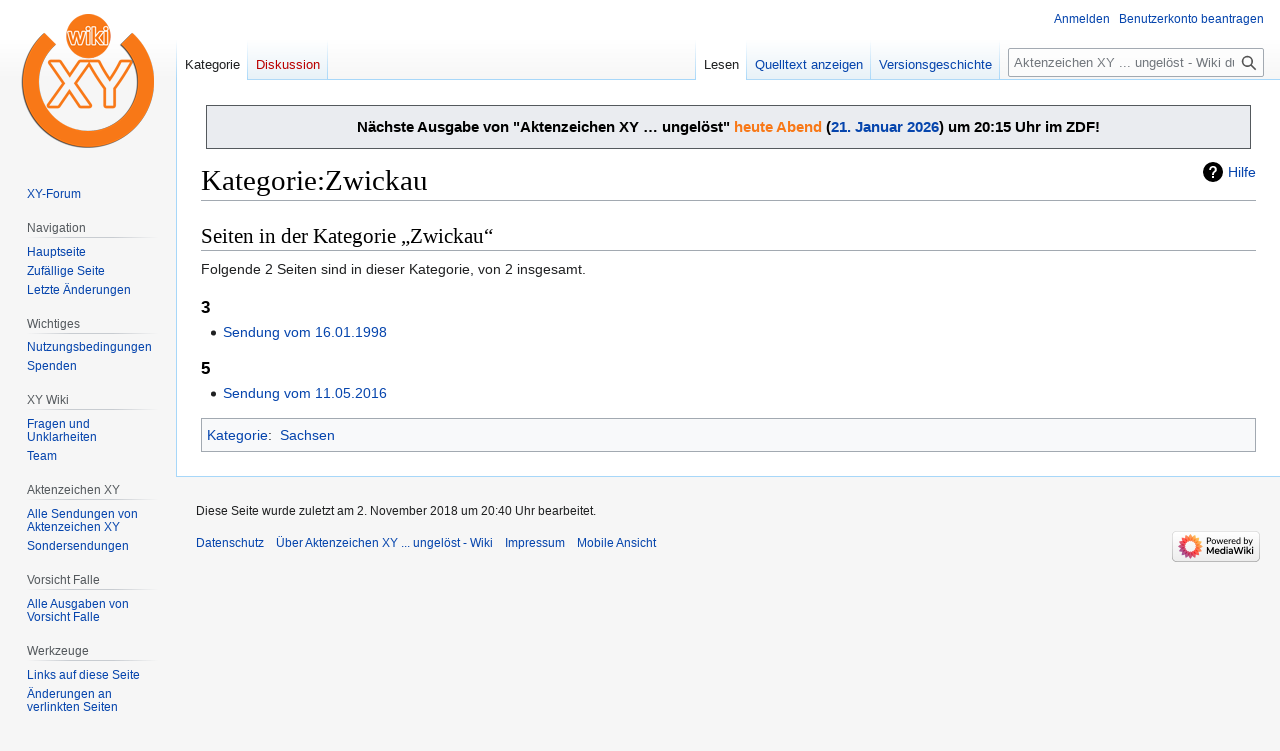

--- FILE ---
content_type: text/html; charset=UTF-8
request_url: https://www.wikixy.de/Kategorie:Zwickau
body_size: 6366
content:
<!DOCTYPE html>
<html class="client-nojs" lang="de" dir="ltr">
<head>
<meta charset="UTF-8">
<title>Kategorie:Zwickau – Aktenzeichen XY ... ungelöst - Wiki</title>
<script>(function(){var className="client-js";var cookie=document.cookie.match(/(?:^|; )wikixy_db_hae5_mwclientpreferences=([^;]+)/);if(cookie){cookie[1].split('%2C').forEach(function(pref){className=className.replace(new RegExp('(^| )'+pref.replace(/-clientpref-\w+$|[^\w-]+/g,'')+'-clientpref-\\w+( |$)'),'$1'+pref+'$2');});}document.documentElement.className=className;}());RLCONF={"wgBreakFrames":false,"wgSeparatorTransformTable":[",\t.",".\t,"],"wgDigitTransformTable":["",""],"wgDefaultDateFormat":"dmy","wgMonthNames":["","Januar","Februar","März","April","Mai","Juni","Juli","August","September","Oktober","November","Dezember"],"wgRequestId":"676413d3ec9d49556bf69f27","wgCanonicalNamespace":"Category","wgCanonicalSpecialPageName":false,"wgNamespaceNumber":14,"wgPageName":"Kategorie:Zwickau","wgTitle":"Zwickau","wgCurRevisionId":15374,"wgRevisionId":15374,"wgArticleId":2501,"wgIsArticle":true,"wgIsRedirect":false,"wgAction":"view","wgUserName":null,"wgUserGroups":["*"],"wgCategories":[
"Sachsen"],"wgPageViewLanguage":"de","wgPageContentLanguage":"de","wgPageContentModel":"wikitext","wgRelevantPageName":"Kategorie:Zwickau","wgRelevantArticleId":2501,"wgIsProbablyEditable":false,"wgRelevantPageIsProbablyEditable":false,"wgRestrictionEdit":[],"wgRestrictionMove":[],"wgMFDisplayWikibaseDescriptions":{"search":false,"watchlist":false,"tagline":false},"wgVisualEditor":{"pageLanguageCode":"de","pageLanguageDir":"ltr","pageVariantFallbacks":"de"},"wgEditSubmitButtonLabelPublish":false};RLSTATE={"site.styles":"ready","user.styles":"ready","user":"ready","user.options":"loading","mediawiki.action.styles":"ready","mediawiki.helplink":"ready","skins.vector.styles.legacy":"ready","ext.visualEditor.desktopArticleTarget.noscript":"ready"};RLPAGEMODULES=["site","mediawiki.page.ready","skins.vector.legacy.js","ext.visualEditor.desktopArticleTarget.init","ext.visualEditor.targetLoader"];</script>
<script>(RLQ=window.RLQ||[]).push(function(){mw.loader.impl(function(){return["user.options@12s5i",function($,jQuery,require,module){mw.user.tokens.set({"patrolToken":"+\\","watchToken":"+\\","csrfToken":"+\\"});
}];});});</script>
<link rel="stylesheet" href="/load.php?lang=de&amp;modules=ext.visualEditor.desktopArticleTarget.noscript%7Cmediawiki.action.styles%7Cmediawiki.helplink%7Cskins.vector.styles.legacy&amp;only=styles&amp;skin=vector">
<script async="" src="/load.php?lang=de&amp;modules=startup&amp;only=scripts&amp;raw=1&amp;skin=vector"></script>
<meta name="ResourceLoaderDynamicStyles" content="">
<link rel="stylesheet" href="/load.php?lang=de&amp;modules=site.styles&amp;only=styles&amp;skin=vector">
<meta name="generator" content="MediaWiki 1.42.1">
<meta name="robots" content="max-image-preview:standard">
<meta name="format-detection" content="telephone=no">
<meta name="viewport" content="width=1000">
<link rel="apple-touch-icon" href="/apple-touch-icon-precomposed.png">
<link rel="icon" href="favicon.ico">
<link rel="search" type="application/opensearchdescription+xml" href="/opensearch_desc.php" title="Aktenzeichen XY ... ungelöst - Wiki (de)">
<link rel="EditURI" type="application/rsd+xml" href="https://www.wikixy.de/api.php?action=rsd">
<link rel="alternate" type="application/atom+xml" title="Atom-Feed für „Aktenzeichen XY ... ungelöst - Wiki“" href="/index.php?title=Spezial:Letzte_%C3%84nderungen&amp;feed=atom">
</head>
<body class="skin-vector-legacy mediawiki ltr sitedir-ltr mw-hide-empty-elt ns-14 ns-subject page-Kategorie_Zwickau rootpage-Kategorie_Zwickau skin-vector action-view"><div id="mw-page-base" class="noprint"></div>
<div id="mw-head-base" class="noprint"></div>
<div id="content" class="mw-body" role="main">
	<a id="top"></a>
	<div id="siteNotice"><div id="localNotice" data-nosnippet=""><div class="sitenotice" lang="de" dir="ltr"><div class="mw-message-box" style="margin: 5px;"><div style="text-align: center;"><big><b>Nächste Ausgabe von "Aktenzeichen XY … ungelöst" <span style="color:#F87817;">heute Abend</span> (<a href="/Sendung_vom_21.01.2026" title="Sendung vom 21.01.2026">21. Januar 2026</a>) um 20:15 Uhr im ZDF!</b></big></div></div></div></div></div>
	<div class="mw-indicators">
	<div id="mw-indicator-mw-helplink" class="mw-indicator"><a href="https://www.mediawiki.org/wiki/Special:MyLanguage/Help:Categories" target="_blank" class="mw-helplink">Hilfe</a></div>
	</div>
	<h1 id="firstHeading" class="firstHeading mw-first-heading"><span class="mw-page-title-namespace">Kategorie</span><span class="mw-page-title-separator">:</span><span class="mw-page-title-main">Zwickau</span></h1>
	<div id="bodyContent" class="vector-body">
		<div id="siteSub" class="noprint">Aus Aktenzeichen XY ... ungelöst - Wiki</div>
		<div id="contentSub"><div id="mw-content-subtitle"></div></div>
		<div id="contentSub2"></div>
		
		<div id="jump-to-nav"></div>
		<a class="mw-jump-link" href="#mw-head">Zur Navigation springen</a>
		<a class="mw-jump-link" href="#searchInput">Zur Suche springen</a>
		<div id="mw-content-text" class="mw-body-content"><div class="mw-content-ltr mw-parser-output" lang="de" dir="ltr">
<!-- 
NewPP limit report
Cached time: 20260121134631
Cache expiry: 86400
Reduced expiry: false
Complications: []
CPU time usage: 0.001 seconds
Real time usage: 0.003 seconds
Preprocessor visited node count: 1/1000000
Post‐expand include size: 0/2097152 bytes
Template argument size: 0/2097152 bytes
Highest expansion depth: 1/100
Expensive parser function count: 0/100
Unstrip recursion depth: 0/20
Unstrip post‐expand size: 0/5000000 bytes
-->
<!--
Transclusion expansion time report (%,ms,calls,template)
100.00%    0.000      1 -total
-->

<!-- Saved in parser cache with key wikixy_db-hae5_:pcache:idhash:2501-0!canonical and timestamp 20260121134631 and revision id 15374. Rendering was triggered because: page-view
 -->
</div><div class="mw-category-generated" lang="de" dir="ltr"><div id="mw-pages">
<h2>Seiten in der Kategorie „Zwickau“</h2>
<p>Folgende 2 Seiten sind in dieser Kategorie, von 2 insgesamt.
</p><div lang="de" dir="ltr" class="mw-content-ltr"><div class="mw-category"><div class="mw-category-group"><h3>3</h3>
<ul><li><a href="/Sendung_vom_16.01.1998" title="Sendung vom 16.01.1998">Sendung vom 16.01.1998</a></li></ul></div><div class="mw-category-group"><h3>5</h3>
<ul><li><a href="/Sendung_vom_11.05.2016" title="Sendung vom 11.05.2016">Sendung vom 11.05.2016</a></li></ul></div></div></div>
</div></div>
<div class="printfooter" data-nosnippet="">Abgerufen von „<a dir="ltr" href="https://www.wikixy.de/index.php?title=Kategorie:Zwickau&amp;oldid=15374">https://www.wikixy.de/index.php?title=Kategorie:Zwickau&amp;oldid=15374</a>“</div></div>
		<div id="catlinks" class="catlinks" data-mw="interface"><div id="mw-normal-catlinks" class="mw-normal-catlinks"><a href="/Spezial:Kategorien" title="Spezial:Kategorien">Kategorie</a>: <ul><li><a href="/Kategorie:Sachsen" title="Kategorie:Sachsen">Sachsen</a></li></ul></div></div>
	</div>
</div>

<div id="mw-navigation">
	<h2>Navigationsmenü</h2>
	<div id="mw-head">
		
<nav id="p-personal" class="mw-portlet mw-portlet-personal vector-user-menu-legacy vector-menu" aria-labelledby="p-personal-label" role="navigation"  >
	<h3
		id="p-personal-label"
		
		class="vector-menu-heading "
	>
		<span class="vector-menu-heading-label">Meine Werkzeuge</span>
	</h3>
	<div class="vector-menu-content">
		
		<ul class="vector-menu-content-list">
			
			<li id="pt-login" class="mw-list-item"><a href="/index.php?title=Spezial:Anmelden&amp;returnto=Kategorie%3AZwickau" title="Sich anzumelden wird gerne gesehen, ist jedoch nicht zwingend erforderlich. [o]" accesskey="o"><span>Anmelden</span></a></li><li id="pt-createaccount" class="mw-list-item"><a href="/Spezial:Benutzerkonto_beantragen" title="Wir ermutigen dich dazu, ein Benutzerkonto zu erstellen und dich anzumelden. Es ist jedoch nicht zwingend erforderlich."><span>Benutzerkonto beantragen</span></a></li>
		</ul>
		
	</div>
</nav>

		<div id="left-navigation">
			
<nav id="p-namespaces" class="mw-portlet mw-portlet-namespaces vector-menu-tabs vector-menu-tabs-legacy vector-menu" aria-labelledby="p-namespaces-label" role="navigation"  >
	<h3
		id="p-namespaces-label"
		
		class="vector-menu-heading "
	>
		<span class="vector-menu-heading-label">Namensräume</span>
	</h3>
	<div class="vector-menu-content">
		
		<ul class="vector-menu-content-list">
			
			<li id="ca-nstab-category" class="selected mw-list-item"><a href="/Kategorie:Zwickau" title="Kategorieseite anzeigen [c]" accesskey="c"><span>Kategorie</span></a></li><li id="ca-talk" class="new mw-list-item"><a href="/index.php?title=Kategorie_Diskussion:Zwickau&amp;action=edit&amp;redlink=1" rel="discussion" title="Diskussion zum Seiteninhalt (Seite nicht vorhanden) [t]" accesskey="t"><span>Diskussion</span></a></li>
		</ul>
		
	</div>
</nav>

			
<nav id="p-variants" class="mw-portlet mw-portlet-variants emptyPortlet vector-menu-dropdown vector-menu" aria-labelledby="p-variants-label" role="navigation"  >
	<input type="checkbox"
		id="p-variants-checkbox"
		role="button"
		aria-haspopup="true"
		data-event-name="ui.dropdown-p-variants"
		class="vector-menu-checkbox"
		aria-labelledby="p-variants-label"
	>
	<label
		id="p-variants-label"
		
		class="vector-menu-heading "
	>
		<span class="vector-menu-heading-label">Deutsch</span>
	</label>
	<div class="vector-menu-content">
		
		<ul class="vector-menu-content-list">
			
			
		</ul>
		
	</div>
</nav>

		</div>
		<div id="right-navigation">
			
<nav id="p-views" class="mw-portlet mw-portlet-views vector-menu-tabs vector-menu-tabs-legacy vector-menu" aria-labelledby="p-views-label" role="navigation"  >
	<h3
		id="p-views-label"
		
		class="vector-menu-heading "
	>
		<span class="vector-menu-heading-label">Ansichten</span>
	</h3>
	<div class="vector-menu-content">
		
		<ul class="vector-menu-content-list">
			
			<li id="ca-view" class="selected mw-list-item"><a href="/Kategorie:Zwickau"><span>Lesen</span></a></li><li id="ca-viewsource" class="mw-list-item"><a href="/index.php?title=Kategorie:Zwickau&amp;action=edit" title="Diese Seite ist geschützt. Ihr Quelltext kann dennoch angesehen und kopiert werden. [e]" accesskey="e"><span>Quelltext anzeigen</span></a></li><li id="ca-history" class="mw-list-item"><a href="/index.php?title=Kategorie:Zwickau&amp;action=history" title="Frühere Versionen dieser Seite [h]" accesskey="h"><span>Versionsgeschichte</span></a></li>
		</ul>
		
	</div>
</nav>

			
<nav id="p-cactions" class="mw-portlet mw-portlet-cactions emptyPortlet vector-menu-dropdown vector-menu" aria-labelledby="p-cactions-label" role="navigation"  title="Weitere Optionen" >
	<input type="checkbox"
		id="p-cactions-checkbox"
		role="button"
		aria-haspopup="true"
		data-event-name="ui.dropdown-p-cactions"
		class="vector-menu-checkbox"
		aria-labelledby="p-cactions-label"
	>
	<label
		id="p-cactions-label"
		
		class="vector-menu-heading "
	>
		<span class="vector-menu-heading-label">Weitere</span>
	</label>
	<div class="vector-menu-content">
		
		<ul class="vector-menu-content-list">
			
			
		</ul>
		
	</div>
</nav>

			
<div id="p-search" role="search" class="vector-search-box-vue  vector-search-box-show-thumbnail vector-search-box-auto-expand-width vector-search-box">
	<h3 >Suche</h3>
	<form action="/index.php" id="searchform" class="vector-search-box-form">
		<div id="simpleSearch"
			class="vector-search-box-inner"
			 data-search-loc="header-navigation">
			<input class="vector-search-box-input"
				 type="search" name="search" placeholder="Aktenzeichen XY ... ungelöst - Wiki durchsuchen" aria-label="Aktenzeichen XY ... ungelöst - Wiki durchsuchen" autocapitalize="sentences" title="Aktenzeichen XY ... ungelöst - Wiki durchsuchen [f]" accesskey="f" id="searchInput"
			>
			<input type="hidden" name="title" value="Spezial:Suche">
			<input id="mw-searchButton"
				 class="searchButton mw-fallbackSearchButton" type="submit" name="fulltext" title="Suche nach Seiten, die diesen Text enthalten" value="Suchen">
			<input id="searchButton"
				 class="searchButton" type="submit" name="go" title="Gehe direkt zu der Seite mit genau diesem Namen, falls sie vorhanden ist." value="Seite">
		</div>
	</form>
</div>

		</div>
	</div>
	
<div id="mw-panel" class="vector-legacy-sidebar">
	<div id="p-logo" role="banner">
		<a class="mw-wiki-logo" href="/Startseite"
			title="Hauptseite"></a>
	</div>
	
<nav id="p-" class="mw-portlet mw-portlet- vector-menu-portal portal vector-menu" aria-labelledby="p--label" role="navigation"  >
	<h3
		id="p--label"
		
		class="vector-menu-heading "
	>
		<span class="vector-menu-heading-label"></span>
	</h3>
	<div class="vector-menu-content">
		
		<ul class="vector-menu-content-list">
			
			<li id="n-XY-Forum" class="mw-list-item"><a href="http://azxy.communityhost.de/" rel="nofollow" target="_blank"><span>XY-Forum</span></a></li>
		</ul>
		
	</div>
</nav>

	
<nav id="p-navigation" class="mw-portlet mw-portlet-navigation vector-menu-portal portal vector-menu" aria-labelledby="p-navigation-label" role="navigation"  >
	<h3
		id="p-navigation-label"
		
		class="vector-menu-heading "
	>
		<span class="vector-menu-heading-label">Navigation</span>
	</h3>
	<div class="vector-menu-content">
		
		<ul class="vector-menu-content-list">
			
			<li id="n-mainpage-description" class="mw-list-item"><a href="/Startseite" title="Hauptseite besuchen [z]" accesskey="z"><span>Hauptseite</span></a></li><li id="n-randompage" class="mw-list-item"><a href="/Spezial:Zuf%C3%A4llige_Seite" title="Zufällige Seite aufrufen [x]" accesskey="x"><span>Zufällige Seite</span></a></li><li id="n-recentchanges" class="mw-list-item"><a href="/Spezial:Letzte_%C3%84nderungen" title="Liste der letzten Änderungen in diesem Wiki [r]" accesskey="r"><span>Letzte Änderungen</span></a></li>
		</ul>
		
	</div>
</nav>

<nav id="p-Wichtiges" class="mw-portlet mw-portlet-Wichtiges vector-menu-portal portal vector-menu" aria-labelledby="p-Wichtiges-label" role="navigation"  >
	<h3
		id="p-Wichtiges-label"
		
		class="vector-menu-heading "
	>
		<span class="vector-menu-heading-label">Wichtiges</span>
	</h3>
	<div class="vector-menu-content">
		
		<ul class="vector-menu-content-list">
			
			<li id="n-Nutzungsbedingungen" class="mw-list-item"><a href="/wikixy.de:Nutzungsbedingungen"><span>Nutzungsbedingungen</span></a></li><li id="n-Spenden" class="mw-list-item"><a href="https://www.paypal.com/cgi-bin/webscr?cmd=_s-xclick&amp;hosted_button_id=4SJLG4MKSHNPS&amp;source=url" rel="nofollow" target="_blank"><span>Spenden</span></a></li>
		</ul>
		
	</div>
</nav>

<nav id="p-XY_Wiki" class="mw-portlet mw-portlet-XY_Wiki vector-menu-portal portal vector-menu" aria-labelledby="p-XY_Wiki-label" role="navigation"  >
	<h3
		id="p-XY_Wiki-label"
		
		class="vector-menu-heading "
	>
		<span class="vector-menu-heading-label">XY Wiki</span>
	</h3>
	<div class="vector-menu-content">
		
		<ul class="vector-menu-content-list">
			
			<li id="n-Fragen-und-Unklarheiten" class="mw-list-item"><a href="/XY_Wiki:Fragen_und_Unklarheiten"><span>Fragen und Unklarheiten</span></a></li><li id="n-Team" class="mw-list-item"><a href="/XY_Wiki:Team"><span>Team</span></a></li>
		</ul>
		
	</div>
</nav>

<nav id="p-Aktenzeichen_XY" class="mw-portlet mw-portlet-Aktenzeichen_XY vector-menu-portal portal vector-menu" aria-labelledby="p-Aktenzeichen_XY-label" role="navigation"  >
	<h3
		id="p-Aktenzeichen_XY-label"
		
		class="vector-menu-heading "
	>
		<span class="vector-menu-heading-label">Aktenzeichen XY</span>
	</h3>
	<div class="vector-menu-content">
		
		<ul class="vector-menu-content-list">
			
			<li id="n-Alle-Sendungen-von-Aktenzeichen-XY" class="mw-list-item"><a href="/Alle_Sendungen"><span>Alle Sendungen von Aktenzeichen XY</span></a></li><li id="n-Sondersendungen" class="mw-list-item"><a href="/Sondersendungen"><span>Sondersendungen</span></a></li>
		</ul>
		
	</div>
</nav>

<nav id="p-Vorsicht_Falle" class="mw-portlet mw-portlet-Vorsicht_Falle vector-menu-portal portal vector-menu" aria-labelledby="p-Vorsicht_Falle-label" role="navigation"  >
	<h3
		id="p-Vorsicht_Falle-label"
		
		class="vector-menu-heading "
	>
		<span class="vector-menu-heading-label">Vorsicht Falle</span>
	</h3>
	<div class="vector-menu-content">
		
		<ul class="vector-menu-content-list">
			
			<li id="n-Alle-Ausgaben-von-Vorsicht-Falle" class="mw-list-item"><a href="/Vorsicht_Falle_%E2%80%93_Alle_Sendungen"><span>Alle Ausgaben von Vorsicht Falle</span></a></li>
		</ul>
		
	</div>
</nav>

<nav id="p-tb" class="mw-portlet mw-portlet-tb vector-menu-portal portal vector-menu" aria-labelledby="p-tb-label" role="navigation"  >
	<h3
		id="p-tb-label"
		
		class="vector-menu-heading "
	>
		<span class="vector-menu-heading-label">Werkzeuge</span>
	</h3>
	<div class="vector-menu-content">
		
		<ul class="vector-menu-content-list">
			
			<li id="t-whatlinkshere" class="mw-list-item"><a href="/Spezial:Linkliste/Kategorie:Zwickau" title="Liste aller Seiten, die hierher verlinken [j]" accesskey="j"><span>Links auf diese Seite</span></a></li><li id="t-recentchangeslinked" class="mw-list-item"><a href="/Spezial:%C3%84nderungen_an_verlinkten_Seiten/Kategorie:Zwickau" rel="nofollow" title="Letzte Änderungen an Seiten, die von hier verlinkt sind [k]" accesskey="k"><span>Änderungen an verlinkten Seiten</span></a></li><li id="t-specialpages" class="mw-list-item"><a href="/Spezial:Spezialseiten" title="Liste aller Spezialseiten [q]" accesskey="q"><span>Spezialseiten</span></a></li><li id="t-print" class="mw-list-item"><a href="javascript:print();" rel="alternate" title="Druckansicht dieser Seite [p]" accesskey="p"><span>Druckversion</span></a></li><li id="t-permalink" class="mw-list-item"><a href="/index.php?title=Kategorie:Zwickau&amp;oldid=15374" title="Dauerhafter Link zu dieser Seitenversion"><span>Permanenter Link</span></a></li><li id="t-info" class="mw-list-item"><a href="/index.php?title=Kategorie:Zwickau&amp;action=info" title="Weitere Informationen über diese Seite"><span>Seiten­­informationen</span></a></li>
		</ul>
		
	</div>
</nav>

	
</div>

</div>

<footer id="footer" class="mw-footer" role="contentinfo" >
	<ul id="footer-info">
	<li id="footer-info-lastmod"> Diese Seite wurde zuletzt am 2. November 2018 um 20:40 Uhr bearbeitet.</li>
</ul>

	<ul id="footer-places">
	<li id="footer-places-privacy"><a href="/wikixy.de:Datenschutz">Datenschutz</a></li>
	<li id="footer-places-about"><a href="/wikixy.de:%C3%9Cber_Aktenzeichen_XY_..._ungel%C3%B6st_-_Wiki">Über Aktenzeichen XY ... ungelöst - Wiki</a></li>
	<li id="footer-places-disclaimers"><a href="/wikixy.de:Impressum">Impressum</a></li>
	<li id="footer-places-mobileview"><a href="https://www.wikixy.de/index.php?title=Kategorie:Zwickau&amp;mobileaction=toggle_view_mobile" class="noprint stopMobileRedirectToggle">Mobile Ansicht</a></li>
</ul>

	<ul id="footer-icons" class="noprint">
	<li id="footer-poweredbyico"><a href="https://www.mediawiki.org/" target="_blank"><img src="/resources/assets/poweredby_mediawiki_88x31.png" alt="Powered by MediaWiki" srcset="/resources/assets/poweredby_mediawiki_132x47.png 1.5x, /resources/assets/poweredby_mediawiki_176x62.png 2x" width="88" height="31" loading="lazy"></a></li>
</ul>

</footer>

<script>(RLQ=window.RLQ||[]).push(function(){mw.config.set({"wgBackendResponseTime":138,"wgPageParseReport":{"limitreport":{"cputime":"0.001","walltime":"0.003","ppvisitednodes":{"value":1,"limit":1000000},"postexpandincludesize":{"value":0,"limit":2097152},"templateargumentsize":{"value":0,"limit":2097152},"expansiondepth":{"value":1,"limit":100},"expensivefunctioncount":{"value":0,"limit":100},"unstrip-depth":{"value":0,"limit":20},"unstrip-size":{"value":0,"limit":5000000},"timingprofile":["100.00%    0.000      1 -total"]},"cachereport":{"timestamp":"20260121134631","ttl":86400,"transientcontent":false}}});});</script>
</body>
</html>